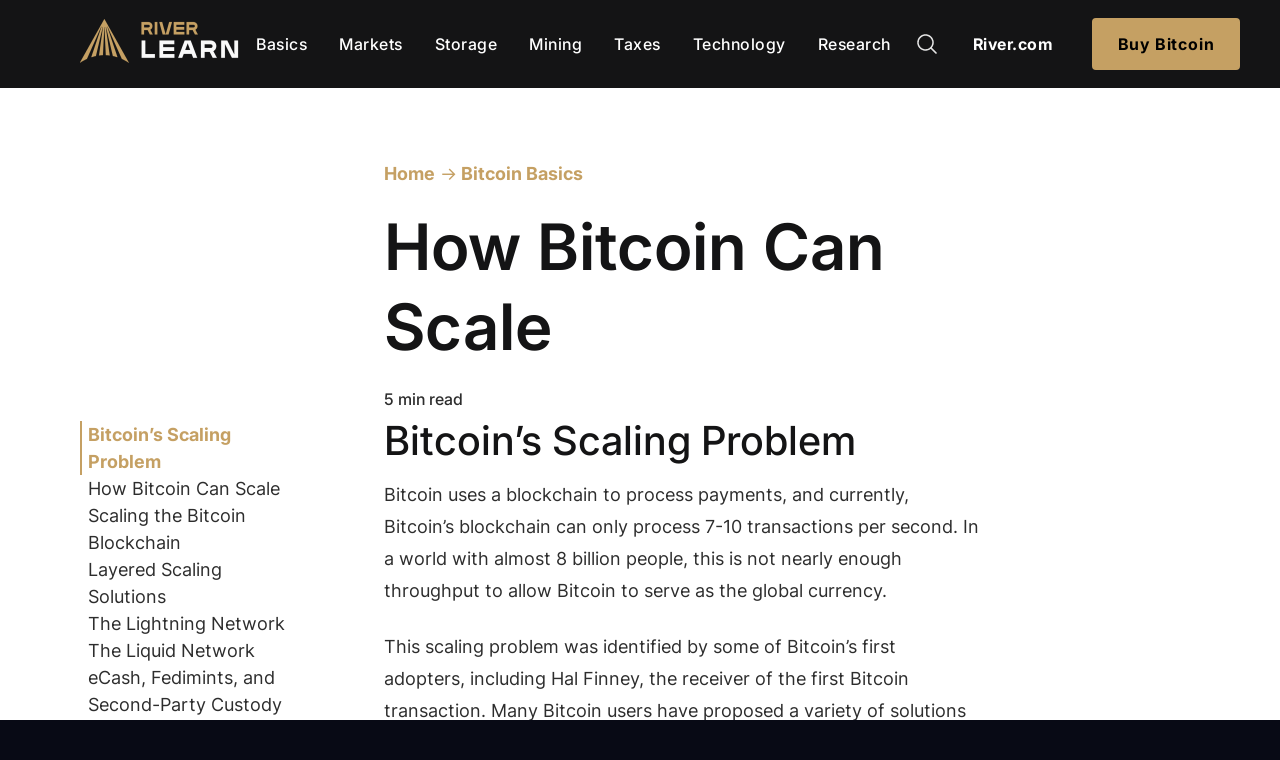

--- FILE ---
content_type: text/html
request_url: https://river.com/learn/how-bitcoin-can-scale/
body_size: 36052
content:
<!DOCTYPE html>
<html lang="en-us">
<head>
  <meta charset="utf-8">
  <meta http-equiv="X-UA-Compatible" content="IE=edge">
  <meta name="viewport" content="width=device-width, initial-scale=1">
  
    <title itemprop="name">How Bitcoin Can Scale | River</title>
  
  <meta itemprop="name" content="How Bitcoin Can Scale | River" />
  <meta name="application-name" content="How Bitcoin Can Scale | River" />
  
    <meta name="description" content="Bitcoin uses a blockchain to process payments, but blockchains are slow and inefficient databases. For Bitcoin to become the global reserve money, additional infrastructure is needed to enable more, faster, and cheaper payments." />
  
  <meta name="apple-itunes-app" content="app-id=1536176542"><link rel="canonical" href="/learn/how-bitcoin-can-scale/"><meta property="og:site_name" content="River" />
<meta property="og:url" content="/learn/how-bitcoin-can-scale/" />


    <meta property="og:type" content="article" />
    
    
        
         
            
            <meta property="article:section" content="River Learn - Bitcoin Basics" />
            <meta property="article:tag" content="River Learn - Bitcoin Basics" />
            <meta name="twitter:card" content="summary_large_image">
            <meta name="twitter:site" content="@River">
            <meta name="twitter:creator" content="@River">
            <meta property="og:title" content="How Bitcoin Can Scale | River Learn - Bitcoin Basics" />
            <meta name="twitter:title" content="How Bitcoin Can Scale | River Learn - Bitcoin Basics">
            
                <meta name="twitter:image" content="https://river.com/learn/images/heroes/how-bitcoin-can-scale.webp">
                <meta property="og:image" content="https://river.com/learn/images/heroes/how-bitcoin-can-scale.webp" />
            
        
    


  


<link rel="stylesheet" href="/learn/css/branches/style.min.05a4ae47bc74dd0f5961a371bc3cd6bbbb518807b1d88bbcd41fdb62beb203a2.css" integrity="sha256-BaSuR7x03Q9ZYaNxvDzWu7tRiAex2Iu81B/bYr6yA6I=">
  


<script src="/learn/js/public.f2d6a4ad27b5e2ce8e3e71935ba3683c0a07d64363c513aecd70b0f1bc7f2cb3.js" defer></script>

<script async src="https://www.googletagmanager.com/gtag/js?id=G-0VYX9CWNXM"></script>
<script type="text/javascript">
 
  window.dataLayer = window.dataLayer || [];
  function gtag(){dataLayer.push(arguments);}
  gtag('js', new Date());  
  gtag('config', 'G-0VYX9CWNXM', {
    'custom_map': {'dimension1': 'river_learn_category'}
  });

  
  
      gtag('event', 'river_learn_category_dimension', {'category': 'learn-glossary'});
  
</script>


<link href="/learn/pagefind/pagefind-ui.css" rel="stylesheet">

<script src="/learn/js/fuse.min.js"></script>

<script src="/learn/js/fuse-loader.js"></script>

  <meta http-equiv="Content-Security-Policy" content="default-src 'self'; script-src 'self' 'wasm-unsafe-eval'; style-src 'self' 'unsafe-inline'; connect-src 'self' https://www.google-analytics.com https://*.analytics.google.com; frame-src 'self' https://www.youtube.com/;">
</head>


<body>
  <div> 
    <nav role="navigation">
  <div class="c-nav-marketing__wrapper">
    <div class="c-nav-marketing">
      <a name="navbar-home-image" href="/learn" class="c-nav-marketing__logo">
        <img src="/learn/images/logo/learn_logo.png" alt="River Logo">
      </a>
      <div class="c-nav-marketing__left" id="nav-left">
                  
            <a name="navbar-link" class="c-nav-marketing__link c-nav-marketing__link-underline" href="/learn/bitcoin-basics">Basics</a>
                  
            <a name="navbar-link" class="c-nav-marketing__link c-nav-marketing__link-underline" href="/learn/bitcoin-markets-and-price">Markets</a>
                  
            <a name="navbar-link" class="c-nav-marketing__link c-nav-marketing__link-underline" href="/learn/how-to-store-bitcoin">Storage</a>
                  
            <a name="navbar-link" class="c-nav-marketing__link c-nav-marketing__link-underline" href="/learn/bitcoin-mining">Mining</a>
                  
            <a name="navbar-link" class="c-nav-marketing__link c-nav-marketing__link-underline" href="/learn/bitcoin-taxes-and-estate-planning">Taxes</a>
                  
            <a name="navbar-link" class="c-nav-marketing__link c-nav-marketing__link-underline" href="/learn/bitcoin-and-blockchain-technology">Technology</a>
                  
            <a name="navbar-link" class="c-nav-marketing__link c-nav-marketing__link-underline" href="/research">Research</a>
        
      </div>
      <div class="c-nav-marketing__right" id="nav-right">
        <div id="search-wrapper">
          <div class="search-icon cursor-pointer" id="search-icon">
            <img src="/learn/images/icons/magnifying-glass.svg" alt="Search">
          </div>
          <div id="search-container" class="hidden">
            <div id="search-input"></div>
          </div>
        </div>
      
      
        <a name="navbar-login" class="c-button c-nav-marketing__river c-nav-marketing__river-link c-nav-marketing__link-button" href="/">River.com</a>
        <a name="navbar-signup" class="c-button c-button--dark-gray-temp-rebrand c-button-shrink" href="/signup">Buy Bitcoin</a>
      </div>
      <a class="js-nav c-nav-marketing__menu">
        <div class="hamburger">
<svg version="1.1" id="Layer_1" xmlns="http://www.w3.org/2000/svg" xmlns:xlink="http://www.w3.org/1999/xlink" x="0px" y="0px"
	 viewBox="0 0 512 512" style="enable-background:new 0 0 512 512;" xml:space="preserve">
<g>
	<g>
		<path d="M491.318,235.318H20.682C9.26,235.318,0,244.577,0,256s9.26,20.682,20.682,20.682h470.636
			c11.423,0,20.682-9.259,20.682-20.682C512,244.578,502.741,235.318,491.318,235.318z"/>
	</g>
</g>
<g>
	<g>
		<path d="M491.318,78.439H20.682C9.26,78.439,0,87.699,0,99.121c0,11.422,9.26,20.682,20.682,20.682h470.636
			c11.423,0,20.682-9.26,20.682-20.682C512,87.699,502.741,78.439,491.318,78.439z"/>
	</g>
</g>
<g>
	<g>
		<path d="M491.318,392.197H20.682C9.26,392.197,0,401.456,0,412.879s9.26,20.682,20.682,20.682h470.636
			c11.423,0,20.682-9.259,20.682-20.682S502.741,392.197,491.318,392.197z"/>
	</g>
</g>
</svg>
</div>
        <div class="cross"><svg
  viewBox="0 0 20 20"
  version="1.1"
  xmlns="http://www.w3.org/2000/svg"
  xmlns:xlink="http://www.w3.org/1999/xlink"
>
  <g>
    <path d="M18.096 19.174l1.401-1.427L1.7.286.3 1.714z"></path>
    <path d="M19.497 1.714L18.096.286.3 17.747l1.4 1.427z"></path>
  </g>
</svg>
</div>
      </a>
    </div>
  </div>
</nav>

    <main role="main" data-pagefind-body>
      






<div class="c-table-of-contents-mobile theme-basics-toc">
  <div class="c-table-of-contents-mobile__header">
    Table of Contents
    <img class="c-table-of-contents-mobile__header-chevron" src="/learn/images/icons/chevron-down.svg" alt="chevron down">
  </div>
  <div class="c-learn__content-article-table-of-contents">
  <div class="c-table-of-contents-sticky"> 
  <div class="c-table-of-contents">
    <div class="c-table-of-contents-list">
      <nav id="TableOfContents">
  <ul>
    <li><a href="#bitcoins-scaling-problem">Bitcoin’s Scaling Problem</a></li>
    <li><a href="#how-bitcoin-can-scale">How Bitcoin Can Scale</a></li>
    <li><a href="#scaling-the-bitcoin-blockchain">Scaling the Bitcoin Blockchain</a></li>
    <li><a href="#layered-scaling-solutions">Layered Scaling Solutions</a></li>
    <li><a href="#the-lightning-network">The Lightning Network</a></li>
    <li><a href="#the-liquid-network">The Liquid Network</a></li>
    <li><a href="#ecash-fedimints-and-second-party-custody">eCash, Fedimints, and Second-Party Custody</a></li>
    <li><a href="#additional-layers-on-top-of-bitcoin">Additional Layers on Top of Bitcoin</a></li>
  </ul>
</nav>
    </div>
    <div class="c-table-of-contents-links">
      <a href="https://twitter.com/intent/tweet?text=How%20Bitcoin%20Can%20Scale&url=river.com%2flearn%2fhow-bitcoin-can-scale%2f" target="_blank" rel="noopener">
        <svg class="c-table-of-contents-icon-link__icon">
          <use xlink:href="/learn/images/icons/twitter.svg#icon"></use>
        </svg>
      </a>
      <a href="https://linkedin.com/shareArticle?url=river.com%2flearn%2fhow-bitcoin-can-scale%2f" target="_blank" rel="noopener">
        <svg class="c-table-of-contents-icon-link__icon">
          <use xlink:href="/learn/images/icons/linkedin.svg#icon"></use>
        </svg>
      </a>
      <a href="https://www.facebook.com/sharer/sharer.php?u=river.com%2flearn%2fhow-bitcoin-can-scale%2f" target="_blank" rel="noopener">
        <svg class="c-table-of-contents-icon-link__icon">
          <use xlink:href="/learn/images/icons/facebook.svg#icon"></use>
        </svg>
      </a>
      <a href="#" id="copyArticleURL" data-text="river.com/learn/how-bitcoin-can-scale/" class="c-table-of-contents-icon-link" data-icon="link">
        <svg class="c-table-of-contents-icon-link__icon" id="linkIcon">
          <use xlink:href="/learn/images/icons/link.svg#icon"></use>
        </svg>
        <svg class="c-table-of-contents-icon-link__icon" id="checkIcon">
          <use xlink:href="/learn/images/icons/check-circle.svg#icon"></use>
        </svg>
      </a>
    </div>
  </div>
  </div>
</div>
</div>

<div id="articleProgressBar" class="c-article-progress-bar theme-basics-progress-bar"></div>

<div class="c-learn__content c-learn__content-article c-learn__content-height-bottom-xs">
  <div class="c-learn__content-article-header">
    <ul class="c-breadcrumbs c-breadcrumbs-sm h-mb-0 theme-basics-text" style="margin-bottom: 30px;">
      <li><a href="/learn/">Home</a></li>
      <li><a href="/learn/bitcoin-basics/">&nbsp;Bitcoin Basics</a></li>
    </ul>
    <h1>How Bitcoin Can Scale</h1>
    <p>5 min read</p>
  </div>

  
  <div class="c-table-of-contents-web theme-basics-toc" id="webTOC">
    <div class="c-learn__content-article-table-of-contents">
  <div class="c-table-of-contents-sticky"> 
  <div class="c-table-of-contents">
    <div class="c-table-of-contents-list">
      <nav id="TableOfContents">
  <ul>
    <li><a href="#bitcoins-scaling-problem">Bitcoin’s Scaling Problem</a></li>
    <li><a href="#how-bitcoin-can-scale">How Bitcoin Can Scale</a></li>
    <li><a href="#scaling-the-bitcoin-blockchain">Scaling the Bitcoin Blockchain</a></li>
    <li><a href="#layered-scaling-solutions">Layered Scaling Solutions</a></li>
    <li><a href="#the-lightning-network">The Lightning Network</a></li>
    <li><a href="#the-liquid-network">The Liquid Network</a></li>
    <li><a href="#ecash-fedimints-and-second-party-custody">eCash, Fedimints, and Second-Party Custody</a></li>
    <li><a href="#additional-layers-on-top-of-bitcoin">Additional Layers on Top of Bitcoin</a></li>
  </ul>
</nav>
    </div>
    <div class="c-table-of-contents-links">
      <a href="https://twitter.com/intent/tweet?text=How%20Bitcoin%20Can%20Scale&url=river.com%2flearn%2fhow-bitcoin-can-scale%2f" target="_blank" rel="noopener">
        <svg class="c-table-of-contents-icon-link__icon">
          <use xlink:href="/learn/images/icons/twitter.svg#icon"></use>
        </svg>
      </a>
      <a href="https://linkedin.com/shareArticle?url=river.com%2flearn%2fhow-bitcoin-can-scale%2f" target="_blank" rel="noopener">
        <svg class="c-table-of-contents-icon-link__icon">
          <use xlink:href="/learn/images/icons/linkedin.svg#icon"></use>
        </svg>
      </a>
      <a href="https://www.facebook.com/sharer/sharer.php?u=river.com%2flearn%2fhow-bitcoin-can-scale%2f" target="_blank" rel="noopener">
        <svg class="c-table-of-contents-icon-link__icon">
          <use xlink:href="/learn/images/icons/facebook.svg#icon"></use>
        </svg>
      </a>
      <a href="#" id="copyArticleURL" data-text="river.com/learn/how-bitcoin-can-scale/" class="c-table-of-contents-icon-link" data-icon="link">
        <svg class="c-table-of-contents-icon-link__icon" id="linkIcon">
          <use xlink:href="/learn/images/icons/link.svg#icon"></use>
        </svg>
        <svg class="c-table-of-contents-icon-link__icon" id="checkIcon">
          <use xlink:href="/learn/images/icons/check-circle.svg#icon"></use>
        </svg>
      </a>
    </div>
  </div>
  </div>
</div>
  </div>

  <div class="c-learn__content-article-content">
    <div class="c-article theme-basics-text">
      <h2 id="bitcoins-scaling-problem">Bitcoin’s Scaling Problem</h2>
<p>Bitcoin uses a blockchain to process payments, and currently, Bitcoin’s blockchain can only process 7-10 transactions per second. In a world with almost 8 billion people, this is not nearly enough throughput to allow Bitcoin to serve as the global currency.</p>
<p>This scaling problem was identified by some of Bitcoin’s first adopters, including Hal Finney, the receiver of the first Bitcoin transaction. Many Bitcoin users have proposed a variety of solutions to these problems. Bitcoin will scale through a combination of several of these proposals.</p>
<h2 id="how-bitcoin-can-scale">How Bitcoin Can Scale</h2>
<p>Bitcoin is both a digital token and a distributed network. Bitcoin, the token, is transferred between users, and the distributed network processes and tracks the history of these transactions using a blockchain database.</p>
<p>However, bitcoin tokens can be transferred outside of the blockchain, using other networks and protocols. This allows bitcoin to scale and host the enormous payment throughput required for bitcoin to become the dominant global currency.</p>
<div class="c-highlight-bubble">

  

  
  <img class="c-highlight-bubble-left" src="/learn/images/icons/lightbulb.svg" alt="Key Fact: Bitcoin is not capitalized when referring to bitcoin, the token, while Bitcoin, the network, is capitalized.">
  <div class="c-highlight-bubble-right" style="background-color: #FDE5B8">
    Bitcoin is not capitalized when referring to bitcoin, the token, while Bitcoin, the network, is capitalized.
  </div>
  
</div>
<p>Bitcoin can be scaled in two ways: the blockchain can be upgraded to enable greater throughput, and additional networks, called layers, can be created to allow bitcoin to be transferred without directly using the blockchain.</p>
<h2 id="scaling-the-bitcoin-blockchain">Scaling the Bitcoin Blockchain</h2>
<p>The reason Bitcoin’s blockchain can only process 7-10 transactions per second is that Bitcoin blocks are only produced every 10 minutes on average, and each block can contain a limited number of transactions.</p>
<p>The block time, the 10 minute interval between Bitcoin blocks, was established at Bitcoin’s creation, and will not likely change in the future. The limit on the size of each block however, has changed several times. In 2010, <a href="/learn/who-is-satoshi-nakamoto/" target="_blank" rel="noopener">Satoshi Nakamoto</a> established the rule that no block could exceed 1MB in size. In 2017, that limit was altered via the SegWit upgrade, which raised the limit to 4MB. However, most Bitcoin blocks remain around 1.3MB in size.</p>
<p>These limits are set by the Bitcoin network to prevent the size of the blockchain from growing too rapidly, so they will not likely change in the future. Thus, most efforts to help the Bitcoin blockchain scale focus on reducing the data required in Bitcoin transactions. For example, the Taproot upgrade introduces more efficient transactions that take up less space in a Bitcoin block.</p>
<h2 id="layered-scaling-solutions">Layered Scaling Solutions</h2>
<p>Efficiency improvements to the blockchain are incremental, so they are not a comprehensive solution for scaling Bitcoin to the billions of users who need to be onboarded. Therefore, additional methods for transferring bitcoin, called layers, are needed.</p>
<p>A layer is simply a network other than the Bitcoin blockchain that allows users to use bitcoin. Layers allow Bitcoin blockchain transactions to represent or settle large numbers of payments in batches. Layers connect with the blockchain, but they do not broadcast every single transaction to the blockchain, saving on fees and enabling more rapid settlement.</p>
<h2 id="the-lightning-network">The Lightning Network</h2>
<p>The most prominent layer on top of Bitcoin’s blockchain is the Lightning Network (LN). The Lightning Network enables micropayments and small day-to-day transactions that are no longer economic on Bitcoin’s blockchain. Lightning enables instant and free or nearly free payments between parties using channels.</p>
<p>Lightning channels are opened and closed using regular Bitcoin transactions and the blockchain, but once a channel is open, an infinite number of Lightning transactions can be executed.</p>
<p style="color: inherit; padding: 2% 2% 2% 0;"><a style="pointer-events: none;">&#x27A4</a> <a name="article-learn-more" id="the Lightning Network." style="margin-left: 7px; font-weight: 600;" href="/learn/what-is-the-lightning-network/"
    
    >Learn more about the Lightning Network.</a></p>

<h2 id="the-liquid-network">The Liquid Network</h2>
<p>Some layers use their own blockchains instead of Bitcoin’s blockchain. The <a href="https://liquid.net/" target="_blank" rel="noopener">Liquid Network</a> uses a blockchain very similar to Bitcoin’s, but Liquid is governed by a group of entities, and is not completely decentralized. By sacrificing decentralization, Liquid can guarantee low fees and rapid settlement.</p>
<p>Unlike the Lightning Network, which natively uses bitcoin, the token, the Liquid Network issues a separate token to represent the real bitcoin deposited by a user.</p>
<h2 id="ecash-fedimints-and-second-party-custody">eCash, Fedimints, and Second-Party Custody</h2>
<p>Chaumian eCash mints, also known as <a href="https://thebitcoinmanual.com/articles/chaumian-ecash-bitcoin/" target="_blank" rel="noopener">Chaumian mints</a>, or blind mints, are collections of protocols and software that allow operators to provide users with privacy-enhanced eCash notes which are underpinned by deposited bitcoin.</p>
<p>Enhanced privacy comes from utilizing <a href="https://fedimint.org/docs/CommonTerms/Blind%20Signatures" target="_blank" rel="noopener">blind signatures</a> such that the operator can determine whether or not the eCash note is valid, <em>but</em> cannot determine whether the redeemer of the note was the same individual who minted it. What results is a system in which users have privacy from each other <em>and</em> the mint operator(s).</p>
<p><a href="https://cashu.space/" target="_blank" rel="noopener">Cashu</a> is a Chaumian mint operated by a single entity. This model can be useful as the mints can be spun up quickly and enable greater flexibility in the development cycle, but users must have a relatively high degree of trust in the mint operator.</p>
<p><a href="https://fedimint.org/docs/GettingStarted/What-is-a-Fedimint" target="_blank" rel="noopener">Fedimints</a> are mints where users’ funds are held by multiple guardians—federated in the sense that no single custodian controls all funds. Fedimints are based on second-party custody models; essentially, this means that users place their trust in their families, friends, and community. This allows users to achieve better privacy and security <em>with</em> the ability to socially sanction community members in the event of a trust violation.</p>
<h2 id="additional-layers-on-top-of-bitcoin">Additional Layers on Top of Bitcoin</h2>
<p>In the future, more layers will be built on top of Bitcoin. These layers will make spending bitcoin faster, cheaper, and easier, and they allow users to transact in bitcoin without paying high fees required to use the blockchain itself. Through improvements in the Bitcoin protocol as well as innovative new layers on top of Bitcoin’s blockchain, the Bitcoin network will eventually support billions of daily transactions, from tiny micropayments to international settlements.</p>
<div class="c-highlight-box">
  <div class="c-key-takeaways">
    <h4 class="c-key-takeaways-label">Key Takeaways</h4>
    <div class="c-key-takeaways-list">
      <ul>
        
        
        <li>Bitcoin&#39;s blockchain can only process 7-10 transactions per second, which is not enough to host all of the world&#39;s payments.</li>
        
        
        
        <li>Additional payment platforms will be built on top of Bitcoin, using the same bitcoin token, but enabling faster and cheaper payments.</li>
        
        
        
        <li>Such layers already exist, and more are being built at a rapid pace. These layers will help the entire world use Bitcoin, even if they do not use the blockchain directly.</li>
        
        
        
        
      </ul>
    </div>
  </div>
</div>


    </div>
  </div>
</div>


<div class="c-learn__content c-learn__content-height-sm">
    <div class="c-learn__related-article-header"><h2>Next Reads</h2></div>
    <div class="c-learn__content-card-wrapper c-learn__content-card-wrapper-related-articles">
        
        
        

            
            
            
            
            <div class="c-learn__content-card theme-technology-title theme-technology-border">
                <div class="c-learn__content-card-img-wrapper">
                    <a name="related_article-image" href="/learn/what-is-a-blockchain/"><img src="/learn/images/heroes/what-is-blockchain.webp" alt="Hero Image for Article: What Is a Blockchain?"/></a>
                </div>
                <h3 class="c-link c-learn__content-card-title">
                    <a name="related_article" href="/learn/what-is-a-blockchain/">What Is a Blockchain?</a>
                </h3>
            </div>
        
        
        
        

            
            
            
            
            <div class="c-learn__content-card theme-technology-title theme-technology-border">
                <div class="c-learn__content-card-img-wrapper">
                    <a name="related_article-image" href="/learn/what-is-the-lightning-network/"><img src="/learn/images/heroes/what-is-lightning-network.webp" alt="Hero Image for Article: What Is the Lightning Network?"/></a>
                </div>
                <h3 class="c-link c-learn__content-card-title">
                    <a name="related_article" href="/learn/what-is-the-lightning-network/">What Is the Lightning Network?</a>
                </h3>
            </div>
        
        
        
        

            
            
            
            
            <div class="c-learn__content-card theme-technology-title theme-technology-border">
                <div class="c-learn__content-card-img-wrapper">
                    <a name="related_article-image" href="/learn/what-is-taproot/"><img src="/learn/images/heroes/what-is-taproot.webp" alt="Hero Image for Article: What Is Taproot and How Does It Benefit Bitcoin?"/></a>
                </div>
                <h3 class="c-link c-learn__content-card-title">
                    <a name="related_article" href="/learn/what-is-taproot/">What Is Taproot and How Does It Benefit Bitcoin?</a>
                </h3>
            </div>
        
        
    </div>
</div>






  

<div class="c-terms__glossary-list " data-pagefind-ignore>
  <div class="c-terms__glossary-navgrid">
    

    
    
    
      
    

    <div class="c-terms__glossary-card">
      <div class="c-terms__glossary-card-title">
        <a name="glossary-letter" href="/learn/terms#_">#</a>
      </div>
    </div>
    

    
    
    

    <div class="c-terms__glossary-card">
      <div class="c-terms__glossary-card-title">
        <a name="glossary-letter" href="/learn/terms#a">A</a>
      </div>
    </div>
    

    
    
    

    <div class="c-terms__glossary-card">
      <div class="c-terms__glossary-card-title">
        <a name="glossary-letter" href="/learn/terms#b">B</a>
      </div>
    </div>
    

    
    
    

    <div class="c-terms__glossary-card">
      <div class="c-terms__glossary-card-title">
        <a name="glossary-letter" href="/learn/terms#c">C</a>
      </div>
    </div>
    

    
    
    

    <div class="c-terms__glossary-card">
      <div class="c-terms__glossary-card-title">
        <a name="glossary-letter" href="/learn/terms#d">D</a>
      </div>
    </div>
    

    
    
    

    <div class="c-terms__glossary-card">
      <div class="c-terms__glossary-card-title">
        <a name="glossary-letter" href="/learn/terms#e">E</a>
      </div>
    </div>
    

    
    
    

    <div class="c-terms__glossary-card">
      <div class="c-terms__glossary-card-title">
        <a name="glossary-letter" href="/learn/terms#f">F</a>
      </div>
    </div>
    

    
    
    

    <div class="c-terms__glossary-card">
      <div class="c-terms__glossary-card-title">
        <a name="glossary-letter" href="/learn/terms#g">G</a>
      </div>
    </div>
    

    
    
    

    <div class="c-terms__glossary-card">
      <div class="c-terms__glossary-card-title">
        <a name="glossary-letter" href="/learn/terms#h">H</a>
      </div>
    </div>
    

    
    
    

    <div class="c-terms__glossary-card">
      <div class="c-terms__glossary-card-title">
        <a name="glossary-letter" href="/learn/terms#i">I</a>
      </div>
    </div>
    

    
    
    

    <div class="c-terms__glossary-card">
      <div class="c-terms__glossary-card-title">
        <a name="glossary-letter" href="/learn/terms#j">J</a>
      </div>
    </div>
    

    
    
    

    <div class="c-terms__glossary-card">
      <div class="c-terms__glossary-card-title">
        <a name="glossary-letter" href="/learn/terms#k">K</a>
      </div>
    </div>
    

    
    
    

    <div class="c-terms__glossary-card">
      <div class="c-terms__glossary-card-title">
        <a name="glossary-letter" href="/learn/terms#l">L</a>
      </div>
    </div>
    

    
    
    

    <div class="c-terms__glossary-card">
      <div class="c-terms__glossary-card-title">
        <a name="glossary-letter" href="/learn/terms#m">M</a>
      </div>
    </div>
    

    
    
    

    <div class="c-terms__glossary-card">
      <div class="c-terms__glossary-card-title">
        <a name="glossary-letter" href="/learn/terms#n">N</a>
      </div>
    </div>
    

    
    
    

    <div class="c-terms__glossary-card">
      <div class="c-terms__glossary-card-title">
        <a name="glossary-letter" href="/learn/terms#o">O</a>
      </div>
    </div>
    

    
    
    

    <div class="c-terms__glossary-card">
      <div class="c-terms__glossary-card-title">
        <a name="glossary-letter" href="/learn/terms#p">P</a>
      </div>
    </div>
    

    
    
    

    <div class="c-terms__glossary-card">
      <div class="c-terms__glossary-card-title">
        <a name="glossary-letter" href="/learn/terms#q">Q</a>
      </div>
    </div>
    

    
    
    

    <div class="c-terms__glossary-card">
      <div class="c-terms__glossary-card-title">
        <a name="glossary-letter" href="/learn/terms#r">R</a>
      </div>
    </div>
    

    
    
    

    <div class="c-terms__glossary-card">
      <div class="c-terms__glossary-card-title">
        <a name="glossary-letter" href="/learn/terms#s">S</a>
      </div>
    </div>
    

    
    
    

    <div class="c-terms__glossary-card">
      <div class="c-terms__glossary-card-title">
        <a name="glossary-letter" href="/learn/terms#t">T</a>
      </div>
    </div>
    

    
    
    

    <div class="c-terms__glossary-card">
      <div class="c-terms__glossary-card-title">
        <a name="glossary-letter" href="/learn/terms#u">U</a>
      </div>
    </div>
    

    
    
    

    <div class="c-terms__glossary-card">
      <div class="c-terms__glossary-card-title">
        <a name="glossary-letter" href="/learn/terms#v">V</a>
      </div>
    </div>
    

    
    
    

    <div class="c-terms__glossary-card">
      <div class="c-terms__glossary-card-title">
        <a name="glossary-letter" href="/learn/terms#w">W</a>
      </div>
    </div>
    

    
    
    

    <div class="c-terms__glossary-card">
      <div class="c-terms__glossary-card-title">
        <a name="glossary-letter" href="/learn/terms#x">X</a>
      </div>
    </div>
    

    
    
    

    <div class="c-terms__glossary-card">
      <div class="c-terms__glossary-card-title">
        <a name="glossary-letter" href="/learn/terms#y">Y</a>
      </div>
    </div>
    

    
    
    

    <div class="c-terms__glossary-card">
      <div class="c-terms__glossary-card-title">
        <a name="glossary-letter" href="/learn/terms#z">Z</a>
      </div>
    </div>
    
    </div>
    
</div>

    </main>
    <div class="c-call-to-action">
    <div class="c-call-to-action__title p-tag-h1">
        <p>Buy Bitcoin instantly with River today</p>
    </div>
    <div class="c-button--center">
        <a name="start-learning" class="c-button c-nav-marketing__button c-button-shrink" href="/signup/">Buy bitcoin</a>
    </div>  
</div>
    <footer class="c-public-footer">
 	<div class="c-public-footer__inner">
    <div class="c-public-footer__column c-public-footer__left">
		<div class="c-public-footer__info">
			<div class="c-public-footer__logo h-mb-2">
				<img src="/learn/images/logo/logo.svg" alt="River Logo">
			</div>
			<div class="c-public-footer__copyright h-text-gray-dark">
				<p>NMLS ID#1906809</p>
				<p>© 2025 River Financial Inc. All rights reserved.</p>
			</div>
		</div>
		<div class="c-public-footer__app">
			<a name="footer-app-image" href="https://apps.apple.com/us/app/river-buy-bitcoin-securely/id1536176542" target="_blank" rel="noopener">
				<img src="/learn/images/logo/app_store.png" alt="River iOS app" />
			</a>
			<a name="footer-app-image" href="https://play.google.com/store/apps/details?id=com.river.riverapp" target="_blank" rel="noopener">
				<img src="/learn/images/logo/google_play.png" alt="River Android app" style="margin-top: 1rem"/>
			</a>
		</div>
	</div>

	<div class="c-public-footer__column c-public-footer__grid-wrapper">
		<div class="c-public-footer__grid-item">
			<div class="c-public-footer__grid-item-title">
				<h4>Product</h4>
			</div>
			<div class="c-public-footer__grid-item-list">
				
					<a name="footer-product" class="c-link" href="/signup">Sign Up</a>
				
					<a name="footer-product" class="c-link" href="/buy-bitcoin">Buy Bitcoin</a>
				
					<a name="footer-product" class="c-link" href="/bitcoin-interest">Bitcoin Interest</a>
				
					<a name="footer-product" class="c-link" href="/zero-fee">Zero Fee DCA</a>
				
					<a name="footer-product" class="c-link" href="/river-link">River Link</a>
				
					<a name="footer-product" class="c-link" href="/bitcoin-price">Bitcoin Price</a>
				
					<a name="footer-product" class="c-link" href="/private-client">Private Clients</a>
				
					<a name="footer-product" class="c-link" href="/business">Businesses</a>
				
					<a name="footer-product" class="c-link" href="/inheritance">Inheritance</a>
				
					<a name="footer-product" class="c-link" href="/mining">Mining</a>
				
					<a name="footer-product" class="c-link" href="/rewards">Rewards</a>
				
			</div>
		</div>

		<div class="c-public-footer__grid-item">
			<div class="c-public-footer__grid-item-title">
				<h4>Company</h4>
			</div>
			<div class="c-public-footer__grid-item-list">
				
					
					<a name="footer-company" class="c-link" href="/about">About</a>
					
				
					
					<a name="footer-company" class="c-link" href="/careers" target="_blank">Careers</a>
					
				
					
					<a name="footer-company" class="c-link" href="https://support.river.com/kb/guide/en/which-jurisdictions-are-currently-supported-by-river-9CbdNONz91/Steps/2093646">Areas of Availability</a>
					
				
					
					<a name="footer-company" class="c-link" href="/announcements">Announcements</a>
					
				
					
					<a name="footer-company" class="c-link" href="/security">Security</a>
					
				
					
					<a name="footer-company" class="c-link" href="/reserves">Proof of Reserves</a>
					
				
					
					<a name="footer-company" class="c-link" href="/partner">Partner</a>
					
				
			</div>
		</div>

		<div class="c-public-footer__grid-item">
			<div class="c-public-footer__grid-item-title">
				<h4>Support</h4>
			</div>
			<div class="c-public-footer__grid-item-list">
				
					
						<a name="footer-site-help" class="c-link" href="https://support.river.com">Help Center</a>
					
				
					
						<a name="footer-support" class="c-link" href="/support">Contact Support</a>
					
				
					
						<a name="footer-site-status" class="c-link" href="https://status.river.com" target="_blank">Site Status</a>
					
				
			</div>
		</div>

		<div class="c-public-footer__grid-item">
			<div class="c-public-footer__grid-item-title">
				<h4>Social</h4>
			</div>
			<div class="c-public-footer__grid-item-list">
				
					<a name="footer-social-Twitter" class="c-link" href="https://twitter.com/river" target="_blank" >
						<img class="c-public-footer__social-icon" src="/learn/images/icons/twitter.svg" alt="Social media icon for Twitter"/>
						Twitter
					</a>
				
					<a name="footer-social-LinkedIn" class="c-link" href="https://www.linkedin.com/company/riverfinancial" target="_blank" >
						<img class="c-public-footer__social-icon" src="/learn/images/icons/linkedin.svg" alt="Social media icon for LinkedIn"/>
						LinkedIn
					</a>
				
					<a name="footer-social-GitHub" class="c-link" href="https://www.github.com/RiverFinancial" target="_blank" >
						<img class="c-public-footer__social-icon" src="/learn/images/icons/github.svg" alt="Social media icon for GitHub"/>
						GitHub
					</a>
				
			</div>
		</div>

		<div class="c-public-footer__grid-item">
			<div class="c-public-footer__grid-item-title">
				<h4>Learn</h4>
			</div>
			<div class="c-public-footer__grid-item-list">
				
					<a name="footer-learn" class="c-link" href="/learn/bitcoin-basics/">Bitcoin Basics</a>
				
					<a name="footer-learn" class="c-link" href="/learn/bitcoin-markets-and-price/">Bitcoin Markets</a>
				
					<a name="footer-learn" class="c-link" href="/learn/how-to-store-bitcoin/">Bitcoin Storage</a>
				
					<a name="footer-learn" class="c-link" href="/learn/bitcoin-mining/">Bitcoin Mining</a>
				
					<a name="footer-learn" class="c-link" href="/learn/bitcoin-taxes-and-estate-planning/">Bitcoin Taxes</a>
				
					<a name="footer-learn" class="c-link" href="/learn/bitcoin-and-blockchain-technology/">Blockchain Technology</a>
				
					<a name="footer-learn" class="c-link" href="/learn/terms">Bitcoin Glossary</a>
				
			</div>
		</div>

		<div class="c-public-footer__grid-item">
			<div class="c-public-footer__grid-item-title">
				<h4>Featured Articles</h4>
			</div>
			<div class="c-public-footer__grid-item-list">
				
					<a name="footer-learn" class="c-link" href="/learn/what-is-bitcoin/">What Is Bitcoin?</a>
				
					<a name="footer-learn" class="c-link" href="/learn/why-do-bitcoin-have-value/">Why Does Bitcoin Have Value?</a>
				
					<a name="footer-learn" class="c-link" href="/learn/how-to-buy-bitcoin/">How to Buy Bitcoin</a>
				
			</div>
		</div>

		<div class="c-public-footer__grid-item">
			<div class="c-public-footer__grid-item-title">
				<h4>River Intelligence</h4>
			</div>
			<div class="c-public-footer__grid-item-list">
				
					<a name="footer-intelligence" class="c-link" href="https://river.com/announcements">Announcements</a>
				
					<a name="footer-intelligence" class="c-link" href="/newsletter">Newsletter</a>
				
					<a name="footer-intelligence" class="c-link" href="/research">Research</a>
				
					<a name="footer-intelligence" class="c-link" href="/media">Media</a>
				
			</div>
		</div>

		<div class="c-public-footer__grid-item">
			<div class="c-public-footer__grid-item-title">
				<h4>Legal</h4>
			</div>
			<div class="c-public-footer__grid-item-list">
				
					<a name="footer-legal" class="c-link" href="/legal/licenses">Licenses &amp; Disclosures</a>
				
					<a name="footer-legal" class="c-link" href="/legal/privacy">Privacy Policy</a>
				
					<a name="footer-legal" class="c-link" href="/legal/terms">Terms of Service</a>
				
			</div>
		</div>
	</div>
	</div>
</footer>

  </div>
</body>
</html>

--- FILE ---
content_type: image/svg+xml
request_url: https://river.com/learn/images/icons/lightbulb.svg
body_size: 2223
content:
<svg width="40" height="61" viewBox="0 0 40 61" fill="none" xmlns="http://www.w3.org/2000/svg">
<path d="M20 0C8.98419 0 0 8.90082 0 19.8438C0 26.2093 2.3907 29.7249 4.40625 32.4375C6.4218 35.15 8 37.012 8 42C8.00005 42.5304 8.21078 43.0391 8.58585 43.4142C8.96091 43.7892 9.46958 43.9999 10 44H30C30.5304 43.9999 31.0391 43.7892 31.4142 43.4142C31.7892 43.0391 31.9999 42.5304 32 42C32 37.012 33.5782 35.15 35.5938 32.4375C37.6093 29.7249 40 26.2093 40 19.8438C40 8.90082 31.0158 0 20 0ZM20 4C28.873 4 36 11.0811 36 19.8438C36 25.3076 34.3907 27.3918 32.4062 30.0625C30.6697 32.3996 28.6757 35.3352 28.1875 40H22V24.6562C24.317 23.8228 26 21.588 26 19C26 15.71 23.29 13 20 13C16.71 13 14 15.71 14 19C14 21.588 15.683 23.8228 18 24.6562V40H11.8125C11.3243 35.3352 9.33034 32.3996 7.59375 30.0625C5.6093 27.3918 4 25.3076 4 19.8438C4 11.0811 11.127 4 20 4ZM20 17C21.1283 17 22 17.8717 22 19C22 20.1283 21.1283 21 20 21C18.8717 21 18 20.1283 18 19C18 17.8717 18.8717 17 20 17ZM11.3125 48C11.0498 48.0123 10.7921 48.0761 10.5541 48.188C10.3162 48.2999 10.1025 48.4575 9.92548 48.6519C9.74843 48.8464 9.61141 49.0738 9.52225 49.3212C9.43309 49.5686 9.39354 49.8311 9.40585 50.0938C9.41816 50.3564 9.4821 50.6141 9.59401 50.8521C9.70592 51.0901 9.86361 51.3036 10.0581 51.4807C10.2525 51.6577 10.48 51.7946 10.7274 51.8838C10.9748 51.9729 11.2373 52.0124 11.5 52H28.5C28.765 52.0037 29.0281 51.9548 29.2741 51.856C29.52 51.7571 29.7439 51.6104 29.9326 51.4243C30.1213 51.2382 30.2712 51.0165 30.3735 50.772C30.4758 50.5275 30.5285 50.265 30.5285 50C30.5285 49.735 30.4758 49.4725 30.3735 49.228C30.2712 48.9835 30.1213 48.7618 29.9326 48.5757C29.7439 48.3896 29.52 48.2429 29.2741 48.144C29.0281 48.0452 28.765 47.9963 28.5 48H11.5C11.4375 47.9971 11.375 47.9971 11.3125 48ZM15.3125 56C15.0498 56.0123 14.7921 56.0761 14.5541 56.188C14.3162 56.2999 14.1025 56.4575 13.9255 56.6519C13.7484 56.8464 13.6114 57.0738 13.5222 57.3212C13.4331 57.5686 13.3935 57.8311 13.4058 58.0938C13.4182 58.3564 13.4821 58.6141 13.594 58.8521C13.7059 59.0901 13.8636 59.3036 14.0581 59.4807C14.2525 59.6577 14.48 59.7946 14.7274 59.8838C14.9748 59.9729 15.2373 60.0124 15.5 60H24.5C24.765 60.0037 25.0281 59.9548 25.2741 59.856C25.52 59.7571 25.7439 59.6104 25.9326 59.4243C26.1213 59.2382 26.2712 59.0165 26.3735 58.772C26.4758 58.5275 26.5285 58.265 26.5285 58C26.5285 57.735 26.4758 57.4725 26.3735 57.228C26.2712 56.9835 26.1213 56.7618 25.9326 56.5757C25.7439 56.3896 25.52 56.2429 25.2741 56.144C25.0281 56.0452 24.765 55.9963 24.5 56H15.5C15.4375 55.9971 15.375 55.9971 15.3125 56Z" fill="#E2BE79"/>
</svg>


--- FILE ---
content_type: image/svg+xml
request_url: https://river.com/learn/images/icons/check-circle.svg
body_size: 1757
content:
<svg width="32" height="32" viewBox="0 0 32 32" fill="none" xmlns="http://www.w3.org/2000/svg" id="icon">
<path d="M20.4898 12.9917C20.5934 13.0949 20.6756 13.2176 20.7317 13.3526C20.7878 13.4877 20.8166 13.6325 20.8166 13.7787C20.8166 13.9249 20.7878 14.0697 20.7317 14.2048C20.6756 14.3399 20.5934 14.4625 20.4898 14.5657L15.3046 19.7509C15.2014 19.8545 15.0787 19.9367 14.9437 19.9928C14.8086 20.0489 14.6638 20.0777 14.5176 20.0777C14.3714 20.0777 14.2266 20.0489 14.0915 19.9928C13.9564 19.9367 13.8338 19.8545 13.7306 19.7509L11.5083 17.5287C11.405 17.4253 11.323 17.3026 11.2671 17.1676C11.2111 17.0326 11.1823 16.8878 11.1823 16.7417C11.1823 16.5955 11.2111 16.4508 11.2671 16.3157C11.323 16.1807 11.405 16.058 11.5083 15.9546C11.6117 15.8513 11.7344 15.7693 11.8694 15.7134C12.0045 15.6574 12.1492 15.6286 12.2954 15.6286C12.4415 15.6286 12.5863 15.6574 12.7213 15.7134C12.8564 15.7693 12.9791 15.8513 13.0824 15.9546L14.5185 17.3889L18.9176 12.9889C19.021 12.8858 19.1437 12.804 19.2786 12.7483C19.4136 12.6927 19.5583 12.6641 19.7043 12.6644C19.8503 12.6647 19.9948 12.6937 20.1296 12.7499C20.2644 12.806 20.3868 12.8882 20.4898 12.9917ZM26 16C26 17.9778 25.4135 19.9112 24.3147 21.5557C23.2159 23.2002 21.6541 24.4819 19.8268 25.2388C17.9996 25.9957 15.9889 26.1937 14.0491 25.8078C12.1093 25.422 10.3275 24.4696 8.92894 23.0711C7.53041 21.6725 6.578 19.8907 6.19215 17.9509C5.8063 16.0111 6.00433 14.0004 6.76121 12.1732C7.51809 10.3459 8.79981 8.78412 10.4443 7.6853C12.0888 6.58649 14.0222 6 16 6C18.6513 6.00294 21.1931 7.05745 23.0678 8.93218C24.9425 10.8069 25.9971 13.3487 26 16ZM23.7778 16C23.7778 14.4617 23.3216 12.9579 22.467 11.6789C21.6124 10.3998 20.3976 9.40295 18.9764 8.81427C17.5552 8.22559 15.9914 8.07156 14.4826 8.37167C12.9739 8.67178 11.588 9.41254 10.5003 10.5003C9.41254 11.588 8.67178 12.9739 8.37167 14.4826C8.07157 15.9914 8.22559 17.5552 8.81427 18.9764C9.40296 20.3976 10.3999 21.6123 11.6789 22.467C12.958 23.3216 14.4617 23.7778 16 23.7778C18.0621 23.7756 20.0391 22.9554 21.4973 21.4973C22.9554 20.0391 23.7756 18.0621 23.7778 16Z" fill="var(--icon-color, #C5A063)"/>
</svg>


--- FILE ---
content_type: image/svg+xml
request_url: https://river.com/learn/images/icons/linkedin.svg
body_size: 436
content:
<svg width="32" height="32" viewBox="0 0 32 32" fill="none" xmlns="http://www.w3.org/2000/svg" id="icon">
<path id="Vector" d="M10.9688 23.6162V11.8129H7.21875V23.6162H10.9688ZM9.09442 10.2016C10.4019 10.2016 11.2159 9.29517 11.2159 8.16249C11.1913 7.00409 10.4019 6.12305 9.11932 6.12305C7.83578 6.12305 6.99756 7.00409 6.99756 8.16249C6.99756 9.29517 7.8112 10.2016 9.06984 10.2016H9.09442ZM13.0443 23.6162H16.794V17.0255C16.794 16.673 16.8187 16.32 16.9176 16.0683C17.1886 15.3632 17.8057 14.6332 18.8418 14.6332C20.1984 14.6332 20.7414 15.7155 20.7414 17.3025V23.6162H24.4911V16.8486C24.4911 13.2232 22.6412 11.5362 20.1742 11.5362C18.1513 11.5362 17.263 12.7189 16.7695 13.5246H16.7944V11.8132H13.0447C13.0935 12.9205 13.0443 23.6162 13.0443 23.6162Z" fill="var(--icon-color, #C5A063)"/>
</svg>


--- FILE ---
content_type: image/svg+xml
request_url: https://river.com/learn/images/icons/facebook.svg
body_size: 510
content:
<svg width="32" height="32" viewBox="0 0 32 32" fill="none" xmlns="http://www.w3.org/2000/svg" id="icon">
<g clip-path="url(#clip0_43_15030)">
<path d="M25.5999 24.4004C25.5999 25.0628 25.0623 25.6004 24.3999 25.6004H7.5999C6.9375 25.6004 6.3999 25.0628 6.3999 24.4004V7.60039C6.3999 6.93799 6.9375 6.40039 7.5999 6.40039H24.3999C25.0623 6.40039 25.5999 6.93799 25.5999 7.60039V24.4004Z" fill="var(--icon-color, #C5A063)"/>
<path d="M19.5999 25.6004V18.4004H21.9999L22.5999 15.4004H19.5999V14.2004C19.5999 13.0004 20.2011 12.4004 21.3999 12.4004H22.5999V9.40039C21.9999 9.40039 21.2559 9.40039 20.1999 9.40039C17.9949 9.40039 16.5999 11.129 16.5999 13.6004V15.4004H14.1999V18.4004H16.5999V25.6004H19.5999Z" fill="white"/>
</g>
<defs>
<clipPath id="clip0_43_15030">
<rect width="19.2" height="19.2" fill="white" transform="translate(6.3999 6.40039)"/>
</clipPath>
</defs>
</svg>


--- FILE ---
content_type: image/svg+xml
request_url: https://river.com/learn/images/icons/twitter.svg
body_size: 856
content:
<svg width="32" height="32" viewBox="0 0 32 32" fill="none" xmlns="http://www.w3.org/2000/svg" id="icon">
<rect width="32" height="32" fill="none"/>
<path id="Vector" d="M12.8629 24.0492C19.8456 24.0492 23.6635 18.2633 23.6635 13.2487C23.6635 13.0834 23.6635 12.9181 23.6556 12.7607C24.3956 12.2253 25.0411 11.5562 25.5528 10.7926C24.8757 11.0918 24.1437 11.2965 23.3722 11.3909C24.1594 10.9186 24.7577 10.1786 25.0411 9.28908C24.309 9.72204 23.4982 10.0369 22.6323 10.2101C21.9396 9.47013 20.9555 9.01355 19.8612 9.01355C17.7674 9.01355 16.067 10.7139 16.067 12.8078C16.067 13.107 16.0984 13.3983 16.1692 13.6739C13.0125 13.5164 10.218 12.0049 8.34442 9.7063C8.02167 10.2652 7.83274 10.9186 7.83274 11.6113C7.83274 12.926 8.50187 14.091 9.52523 14.768C8.90334 14.7523 8.32081 14.5791 7.80912 14.2957C7.80912 14.3115 7.80912 14.3273 7.80912 14.3429C7.80912 16.185 9.11589 17.7121 10.8556 18.0664C10.5407 18.153 10.2022 18.2003 9.85586 18.2003C9.61183 18.2003 9.37566 18.1766 9.1395 18.1294C9.6197 19.6409 11.0209 20.7351 12.682 20.7666C11.383 21.7821 9.74565 22.3882 7.96656 22.3882C7.65955 22.3882 7.36042 22.3725 7.06128 22.3331C8.72228 23.4194 10.7218 24.0492 12.8629 24.0492Z" fill="var(--icon-color, #C5A063)"/>
</svg>


--- FILE ---
content_type: image/svg+xml
request_url: https://river.com/learn/images/icons/link.svg
body_size: 2432
content:
<svg width="32" height="32" viewBox="0 0 32 32" fill="none" xmlns="http://www.w3.org/2000/svg" id="icon">
<path id="Vector" d="M16.8026 21.7119C16.91 21.8189 16.9952 21.946 17.0533 22.086C17.1114 22.226 17.1413 22.376 17.1413 22.5276C17.1413 22.6792 17.1114 22.8293 17.0533 22.9692C16.9952 23.1092 16.91 23.2363 16.8026 23.3433L16.2326 23.9134C15.1524 24.9936 13.6874 25.6004 12.1598 25.6004C10.6321 25.6004 9.16711 24.9936 8.08692 23.9134C7.00674 22.8332 6.3999 21.3681 6.3999 19.8405C6.3999 18.3129 7.00674 16.8479 8.08692 15.7677L10.4016 13.4539C11.4395 12.4135 12.8359 11.8093 14.3048 11.765C15.7737 11.7208 17.204 12.2399 18.3026 13.216C18.416 13.3168 18.5085 13.4389 18.5747 13.5755C18.6409 13.712 18.6795 13.8603 18.6885 14.0118C18.6974 14.1633 18.6764 14.3151 18.6266 14.4584C18.5769 14.6018 18.4994 14.734 18.3986 14.8474C18.2977 14.9608 18.1756 15.0533 18.039 15.1195C17.9025 15.1857 17.7542 15.2243 17.6027 15.2333C17.4512 15.2422 17.2995 15.2211 17.1561 15.1714C17.0127 15.1217 16.8805 15.0442 16.7671 14.9434C16.1083 14.3583 15.2509 14.047 14.3702 14.0732C13.4895 14.0995 12.6521 14.4612 12.0292 15.0844L9.71644 17.3953C9.06843 18.0433 8.70439 18.9222 8.70439 19.8386C8.70439 20.755 9.06843 21.6339 9.71644 22.2819C10.3644 22.9299 11.2433 23.294 12.1598 23.294C13.0762 23.294 13.9551 22.9299 14.6031 22.2819L15.1731 21.7119C15.2801 21.6048 15.4071 21.5199 15.5469 21.4619C15.6867 21.404 15.8365 21.3741 15.9879 21.3741C16.1392 21.3741 16.2891 21.404 16.4289 21.4619C16.5687 21.5199 16.6957 21.6048 16.8026 21.7119ZM23.9118 8.0846C22.8308 7.00608 21.3661 6.40039 19.839 6.40039C18.312 6.40039 16.8472 7.00608 15.7662 8.0846L15.1961 8.65465C14.9798 8.87099 14.8583 9.16441 14.8583 9.47037C14.8583 9.77632 14.9798 10.0697 15.1961 10.2861C15.4125 10.5024 15.7059 10.624 16.0119 10.624C16.3178 10.624 16.6112 10.5024 16.8276 10.2861L17.3976 9.71604C18.0456 9.06803 18.9245 8.70399 19.8409 8.70399C20.7574 8.70399 21.6362 9.06803 22.2843 9.71604C22.9323 10.364 23.2963 11.2429 23.2963 12.1594C23.2963 13.0758 22.9323 13.9547 22.2843 14.6027L19.9705 16.9174C19.3471 17.5404 18.5093 17.9016 17.6283 17.9271C16.7474 17.9526 15.89 17.6405 15.2317 17.0546C15.1182 16.9538 14.9861 16.8763 14.8427 16.8266C14.6993 16.7768 14.5476 16.7558 14.3961 16.7647C14.2446 16.7736 14.0963 16.8123 13.9598 16.8785C13.8232 16.9447 13.701 17.0372 13.6002 17.1506C13.4994 17.264 13.4219 17.3962 13.3722 17.5396C13.3224 17.6829 13.3014 17.8347 13.3103 17.9862C13.3192 18.1377 13.3579 18.2859 13.4241 18.4225C13.4903 18.559 13.5828 18.6812 13.6962 18.782C14.794 19.7579 16.2233 20.2773 17.6915 20.2339C19.1597 20.1906 20.5559 19.5878 21.5943 18.5488L23.909 16.2351C24.9888 15.1543 25.5955 13.6892 25.5961 12.1614C25.5966 10.6336 24.9909 9.16809 23.9118 8.08652V8.0846Z" fill="var(--icon-color, #C5A063)"/>
</svg>

--- FILE ---
content_type: image/svg+xml
request_url: https://river.com/learn/images/icons/chevron-down.svg
body_size: 457
content:
<svg width="24" height="24" viewBox="0 0 24 24" fill="none" xmlns="http://www.w3.org/2000/svg">
<g id="CaretDown">
<path id="Vector" d="M20.2959 9.79586L12.7959 17.2959C12.6914 17.4007 12.5672 17.484 12.4304 17.5407C12.2937 17.5975 12.1471 17.6267 11.999 17.6267C11.851 17.6267 11.7043 17.5975 11.5676 17.5407C11.4309 17.484 11.3067 17.4007 11.2021 17.2959L3.70215 9.79586C3.4908 9.58451 3.37207 9.29787 3.37207 8.99898C3.37207 8.7001 3.4908 8.41345 3.70215 8.20211C3.91349 7.99076 4.20014 7.87203 4.49902 7.87203C4.79791 7.87203 5.08455 7.99076 5.2959 8.20211L12 14.9062L18.704 8.20117C18.9154 7.98983 19.202 7.87109 19.5009 7.87109C19.7998 7.87109 20.0864 7.98983 20.2978 8.20117C20.5091 8.41252 20.6278 8.69916 20.6278 8.99805C20.6278 9.29693 20.5091 9.58358 20.2978 9.79492L20.2959 9.79586Z" fill="#B7B7B7"/>
</g>
</svg>


--- FILE ---
content_type: application/javascript
request_url: https://river.com/learn/js/public.f2d6a4ad27b5e2ce8e3e71935ba3683c0a07d64363c513aecd70b0f1bc7f2cb3.js
body_size: 9056
content:
(()=>{var _={init:function(){x({hitSelector:".js-dropdown",revealSelector:".c-nav-marketing__dropdown-container"});let e=document.querySelector(".c-nav-marketing");document.querySelector(".js-nav").addEventListener("click",function(){q(e)})}};function q(e){e.classList.contains("c-nav-marketing--show-responsive-menu")?e.classList.remove("c-nav-marketing--show-responsive-menu"):e.classList.add("c-nav-marketing--show-responsive-menu")}function x({hitSelector:e,revealSelector:t}){let r=document.querySelectorAll(e),a=document.querySelectorAll(t);if(r.length!==a.length)throw new Error("incorrect dropdown setup, you must have an element to show for every reveal element");r.forEach((o,s)=>{let h=!1,c=a[s];function l(y){y.stopPropagation(),o.classList.add("c-nav-marketing__open"),c?.classList.add("c-nav-marketing__show"),h=!0}function v(y){o.classList.remove("c-nav-marketing__open"),c?.classList.remove("c-nav-marketing__show"),h=!1}function w(y){h?v(y):l(y)}o?.addEventListener("click",w),c&&document.addEventListener("click",v)})}var k={init:function(){document.querySelectorAll(".c-learn__sidebar-more-button").forEach(function(t,r,a){t.addEventListener("click",function(){let o=t.id.split("--")[0];M(o)})})}};function M(e){let t=document.getElementById(e+"-more"),r=document.getElementById(e+"--less-button"),a=document.getElementById(e+"--more-button");t.style.maxHeight=="0px"||t.style.maxHeight==""?t.style.maxHeight="1500px":t.style.maxHeight="0px",r.classList.toggle("c-learn__sidebar-more-button--visible"),a.classList.toggle("c-learn__sidebar-more-button--visible")}var C={init:function(){B(),A(),H(),P(),D(),N()}};function N(){let e=document.getElementById("search-icon"),t=document.getElementById("search-container"),r=document.getElementById("nav-left"),a=document.getElementById("nav-right"),o=document.getElementById("search-wrapper"),s=document.querySelector(".c-nav-marketing__logo"),h=null,c=[],l=1,v=5;function w(){return window.innerWidth<=768}function y(){let n=document.getElementById("search-input");if(!n)return null;n.innerHTML="";let i=document.createElement("div");i.className="pagefind-ui";let u=document.createElement("div");u.className="search-input-container";let d=document.createElement("form");d.className="pagefind-ui__form",d.addEventListener("submit",T=>T.preventDefault());let f=document.createElement("input");f.className="pagefind-ui__search-input",f.type="text",f.placeholder="Search...",f.autocomplete="off";let m=document.createElement("button");m.className="pagefind-ui__search-clear",m.type="button",m.setAttribute("aria-label","Clear search"),m.style.display="none";let p=document.createElement("div");p.className="pagefind-ui__drawer",p.style.display="none";let g=document.createElement("div");g.className="pagefind-ui__results-area";let L=document.createElement("ol");L.className="search-results-list";let b=document.createElement("button");return b.className="pagefind-ui__button",b.textContent="Load more results",b.style.display="none",d.appendChild(f),d.appendChild(m),u.appendChild(d),g.appendChild(L),p.appendChild(g),p.appendChild(b),i.appendChild(u),i.appendChild(p),n.appendChild(i),{input:f,clear:m,results:L,drawer:p,loadMore:b,form:d}}async function S(){try{h={};let n=y();if(!n)return;let i,u=500;n.input.addEventListener("input",async d=>{let f=d.target.value.trim();n.clear.style.display=f?"block":"none",clearTimeout(i),f?i=setTimeout(async()=>{await I(f,n)},u):(n.results.innerHTML="",n.drawer.style.display="none",n.loadMore.style.display="none",c=[],l=1)}),n.clear.addEventListener("click",()=>{n.input.value="",n.clear.style.display="none",n.results.innerHTML="",n.drawer.style.display="none",n.loadMore.style.display="none",c=[],l=1,n.input.focus()}),n.loadMore.addEventListener("click",()=>{l++,E(c,n)}),t.classList.contains("visible")&&n.input.focus()}catch(n){console.error("Error initializing Pagefind:",n)}}async function I(n,i){try{l=1,i.results.innerHTML="";let u=document.createElement("li");if(u.className="pagefind-ui__result",u.textContent="Searching...",i.results.appendChild(u),i.drawer.style.display="block",window.searchPagefind)c=await window.searchPagefind(n);else throw console.error("searchPagefind function not available"),new Error("Search functionality not available");E(c,i)}catch(u){console.error("Error performing search:",u),i.results.innerHTML="";let d=document.createElement("li");d.className="pagefind-ui__result",d.textContent="Error performing search. Please try again.",i.results.appendChild(d),i.drawer.style.display="block"}}async function E(n,i){l===1&&(i.results.innerHTML="");let u=(l-1)*v,d=u+v,f=n.slice(u,d);if(f.length>0){i.drawer.style.display="block";for(let m of f)try{let p=document.createElement("li");p.className="pagefind-ui__result";let g=document.createElement("a");g.className="pagefind-ui__result-link",g.textContent=m.title,g.href=m.url,p.appendChild(g),i.results.appendChild(p),p.addEventListener("click",L=>{window.location.href=m.url})}catch(p){console.error("Error processing result:",p)}i.loadMore.style.display=d<n.length?"block":"none"}else{if(l===1){let m=document.createElement("li");m.className="pagefind-ui__result",m.innerHTML='<a href="/learn/terms/" class="glossary-link">No articles found, browse our <span class="glossary-link__highlight">Glossary</span> instead.</a>',i.results.appendChild(m),i.drawer.style.display="block"}i.loadMore.style.display="none"}}e&&e.addEventListener("click",n=>{n.stopPropagation(),e.classList.add("hidden"),r.classList.add("hidden"),a.classList.add("grow_1"),o.classList.add("width-78"),t.classList.remove("hidden"),requestAnimationFrame(()=>{if(t.classList.add("visible"),!h)S();else{let i=document.querySelector(".pagefind-ui__search-input");i&&i.focus()}}),window.innerWidth<=768&&s&&s.classList.add("hidden")}),t&&t.addEventListener("click",n=>{n.stopPropagation()}),document.addEventListener("click",n=>{t&&t.classList.contains("visible")&&(o.contains(n.target)||(t.classList.remove("visible"),setTimeout(()=>{a.classList.remove("grow_1"),o.classList.remove("width-78"),e.classList.remove("hidden"),r.classList.remove("hidden"),s&&s.classList.remove("hidden"),t.classList.add("hidden")},100)))})}function A(){let e=document.querySelectorAll(".c-table-of-contents-mobile #TableOfContents a"),t=document.querySelectorAll(".c-table-of-contents-web #TableOfContents a");function r(o){return window.getComputedStyle(o).display!=="none"}function a(){let o,s,h=500;if(r(document.querySelector(".c-table-of-contents-mobile")))s=e,o=Array.from(s).map(l=>document.querySelector(l.getAttribute("href")));else if(r(document.querySelector(".c-table-of-contents-web")))s=t,o=Array.from(s).map(l=>document.querySelector(l.getAttribute("href")));else return;let c=o.length;for(;--c&&window.scrollY+h<o[c].offsetTop;);s.forEach(l=>{l.classList.remove("active"),l.parentNode.classList.remove("active")}),s[c]&&(s[c].classList.add("active"),s[c].parentNode.classList.add("active"))}t.length!=0&&(a(),window.addEventListener("scroll",a),window.addEventListener("resize",a))}function B(){var e=document.querySelector(".c-table-of-contents-mobile__header"),t=document.querySelector(".c-learn__content-article-table-of-contents"),r=document.querySelector(".c-table-of-contents"),a=document.querySelector(".c-table-of-contents-mobile"),o=document.querySelector(".c-table-of-contents-mobile__header-chevron");function s(){r.classList.toggle("mobile-toc-is-open"),o.classList.toggle("mobile-toc-is-open"),t.classList.toggle("mobile-toc-is-open"),a.classList.toggle("mobile-toc-is-open")}function h(){r.classList.remove("mobile-toc-is-open"),o.classList.remove("mobile-toc-is-open"),t.classList.remove("mobile-toc-is-open"),a.classList.remove("mobile-toc-is-open")}t!=null&&(e.addEventListener("click",function(){s()}),document.querySelectorAll(".c-table-of-contents a").forEach(c=>{c.addEventListener("click",()=>{s()})}),document.addEventListener("click",function(c){var l=r.contains(c.target),v=e.contains(c.target);!l&&!v&&h()}))}function H(){document.getElementById("articleProgressBar")!=null&&document.addEventListener("scroll",function(){var e=document.querySelector(".c-learn__content");if(e){var t=e.offsetTop,r=e.offsetHeight,a=window.scrollY,o=a-t,s=Math.max(0,Math.min(100,o/r*100));document.getElementById("articleProgressBar").style.width=s+"%"}})}function P(){var e=document.getElementById("webTOC");if(e){e=e.querySelector("#copyArticleURL");let t;e.addEventListener("click",function(r){r.preventDefault();var a=e.getAttribute("data-text"),o=document.createElement("textarea");o.value=a,document.body.appendChild(o),o.select(),document.execCommand("Copy"),o.remove();let h=e.getAttribute("data-icon")==="link"?"check-circle":"link";e.setAttribute("data-icon",h),clearTimeout(t),t=setTimeout(function(){e.setAttribute("data-icon","link")},300)})}}function D(){var e=document.querySelectorAll(".c-terms__glossary-list a");function t(){let r,a=350;r=Array.from(e).map(s=>document.querySelector(s.getAttribute("href")));let o=r.length;for(;--o&&window.scrollY+a<r[o].offsetTop;);e.forEach(s=>{s.classList.remove("active"),s.parentNode.classList.remove("active")}),e[o]&&(e[o].classList.add("active"),e[o].parentNode.classList.add("active"))}document.querySelector(".js-glossary")&&(t(),window.addEventListener("scroll",t),window.addEventListener("resize",t))}document.addEventListener("DOMContentLoaded",()=>{_.init(),k.init(),C.init()});})();
